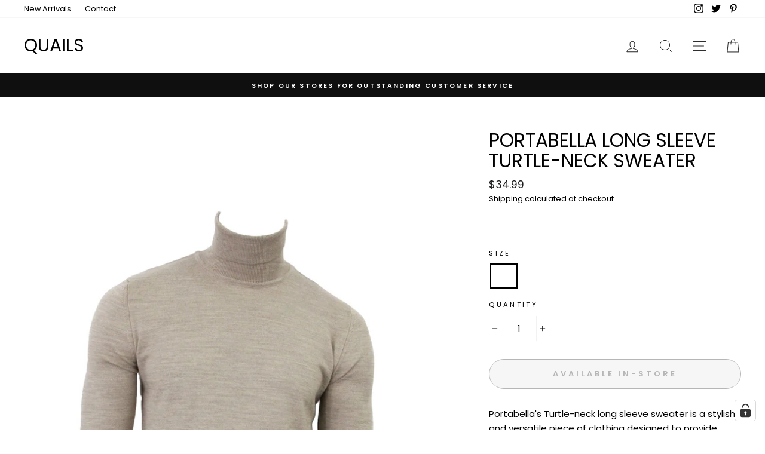

--- FILE ---
content_type: application/javascript; charset=utf-8
request_url: https://cs.complianz.io/cookie-solution/confs/js/56346843.js
body_size: -222
content:
_cmplc.csRC = { consApiKey: 'DPe7anu4nZvnNiCqMdWE776rOBLhk8pe', brand: 'Complianz', publicId: '0b1e4795-e2d5-4891-b998-2be846d423d3', floatingGroup: false };
_cmplc.csEnabled = true;
_cmplc.csPurposes = [];
_cmplc.csFeatures = {"geolocation_setting":true,"compliance_solution_white_labeling":1,"rejection_recovery":false,"full_customization":true,"multiple_languages":true,"mobile_app_integration":false};
_cmplc.csT = null;
_cmplc.googleConsentModeV2 = true;
